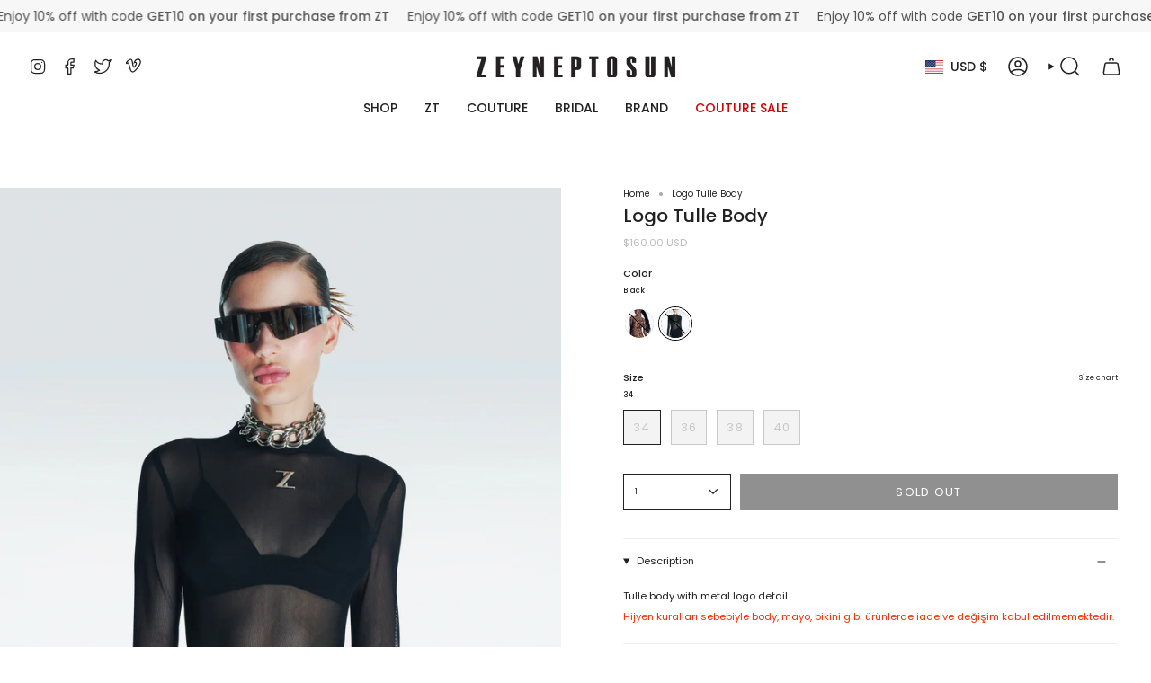

--- FILE ---
content_type: text/html; charset=utf-8
request_url: https://zeyneptosun.com/products/logo-tulle-body?section_id=api-product-grid-item
body_size: 1151
content:
<div id="shopify-section-api-product-grid-item" class="shopify-section">

<div data-api-content>
<div class="grid-item product-item product-item--left product-item--overlay-text " id="product-item--api-product-grid-item-8703904547130" data-product-grid-item data-slide="||itemIndex||" data-slide-index="||itemIndex||">
  <div class="product-item__image double__image" data-product-image>
    <a class="product-link" href="/products/logo-tulle-body" aria-label="Logo Tulle Body" data-product-link="/products/logo-tulle-body"><div class="product-item__bg" data-product-image-default><figure class="image-wrapper image-wrapper--cover lazy-image lazy-image--backfill is-loading" style="--aspect-ratio: 0.6666666666666666;" data-aos="img-in"
  data-aos-delay="||itemAosDelay||"
  data-aos-duration="800"
  data-aos-anchor="#product-item--api-product-grid-item-8703904547130"
  data-aos-easing="ease-out-quart"><img src="//zeyneptosun.com/cdn/shop/files/ZeynepTosun_ZTFW23_Look25-2_2c084159-1a87-4f70-a32b-941e78cd63cc.jpg?crop=center&amp;height=4500&amp;v=1736160599&amp;width=3000" alt="" width="3000" height="4500" loading="lazy" srcset="//zeyneptosun.com/cdn/shop/files/ZeynepTosun_ZTFW23_Look25-2_2c084159-1a87-4f70-a32b-941e78cd63cc.jpg?crop=center&amp;height=204&amp;v=1736160599&amp;width=136 136w, //zeyneptosun.com/cdn/shop/files/ZeynepTosun_ZTFW23_Look25-2_2c084159-1a87-4f70-a32b-941e78cd63cc.jpg?crop=center&amp;height=240&amp;v=1736160599&amp;width=160 160w, //zeyneptosun.com/cdn/shop/files/ZeynepTosun_ZTFW23_Look25-2_2c084159-1a87-4f70-a32b-941e78cd63cc.jpg?crop=center&amp;height=270&amp;v=1736160599&amp;width=180 180w, //zeyneptosun.com/cdn/shop/files/ZeynepTosun_ZTFW23_Look25-2_2c084159-1a87-4f70-a32b-941e78cd63cc.jpg?crop=center&amp;height=330&amp;v=1736160599&amp;width=220 220w, //zeyneptosun.com/cdn/shop/files/ZeynepTosun_ZTFW23_Look25-2_2c084159-1a87-4f70-a32b-941e78cd63cc.jpg?crop=center&amp;height=381&amp;v=1736160599&amp;width=254 254w, //zeyneptosun.com/cdn/shop/files/ZeynepTosun_ZTFW23_Look25-2_2c084159-1a87-4f70-a32b-941e78cd63cc.jpg?crop=center&amp;height=426&amp;v=1736160599&amp;width=284 284w, //zeyneptosun.com/cdn/shop/files/ZeynepTosun_ZTFW23_Look25-2_2c084159-1a87-4f70-a32b-941e78cd63cc.jpg?crop=center&amp;height=438&amp;v=1736160599&amp;width=292 292w, //zeyneptosun.com/cdn/shop/files/ZeynepTosun_ZTFW23_Look25-2_2c084159-1a87-4f70-a32b-941e78cd63cc.jpg?crop=center&amp;height=480&amp;v=1736160599&amp;width=320 320w, //zeyneptosun.com/cdn/shop/files/ZeynepTosun_ZTFW23_Look25-2_2c084159-1a87-4f70-a32b-941e78cd63cc.jpg?crop=center&amp;height=720&amp;v=1736160599&amp;width=480 480w, //zeyneptosun.com/cdn/shop/files/ZeynepTosun_ZTFW23_Look25-2_2c084159-1a87-4f70-a32b-941e78cd63cc.jpg?crop=center&amp;height=792&amp;v=1736160599&amp;width=528 528w, //zeyneptosun.com/cdn/shop/files/ZeynepTosun_ZTFW23_Look25-2_2c084159-1a87-4f70-a32b-941e78cd63cc.jpg?crop=center&amp;height=960&amp;v=1736160599&amp;width=640 640w, //zeyneptosun.com/cdn/shop/files/ZeynepTosun_ZTFW23_Look25-2_2c084159-1a87-4f70-a32b-941e78cd63cc.jpg?crop=center&amp;height=1080&amp;v=1736160599&amp;width=720 720w, //zeyneptosun.com/cdn/shop/files/ZeynepTosun_ZTFW23_Look25-2_2c084159-1a87-4f70-a32b-941e78cd63cc.jpg?crop=center&amp;height=1440&amp;v=1736160599&amp;width=960 960w, //zeyneptosun.com/cdn/shop/files/ZeynepTosun_ZTFW23_Look25-2_2c084159-1a87-4f70-a32b-941e78cd63cc.jpg?crop=center&amp;height=1620&amp;v=1736160599&amp;width=1080 1080w, //zeyneptosun.com/cdn/shop/files/ZeynepTosun_ZTFW23_Look25-2_2c084159-1a87-4f70-a32b-941e78cd63cc.jpg?crop=center&amp;height=1944&amp;v=1736160599&amp;width=1296 1296w, //zeyneptosun.com/cdn/shop/files/ZeynepTosun_ZTFW23_Look25-2_2c084159-1a87-4f70-a32b-941e78cd63cc.jpg?crop=center&amp;height=2268&amp;v=1736160599&amp;width=1512 1512w, //zeyneptosun.com/cdn/shop/files/ZeynepTosun_ZTFW23_Look25-2_2c084159-1a87-4f70-a32b-941e78cd63cc.jpg?crop=center&amp;height=2592&amp;v=1736160599&amp;width=1728 1728w, //zeyneptosun.com/cdn/shop/files/ZeynepTosun_ZTFW23_Look25-2_2c084159-1a87-4f70-a32b-941e78cd63cc.jpg?crop=center&amp;height=2925&amp;v=1736160599&amp;width=1950 1950w, //zeyneptosun.com/cdn/shop/files/ZeynepTosun_ZTFW23_Look25-2_2c084159-1a87-4f70-a32b-941e78cd63cc.jpg?v=1736160599&amp;width=3000 3000w" sizes="(min-width: 1400px) calc(100vw / 4), (min-width: 750px) calc(100vw / 2), (min-width: 480px) calc(100vw / 2), calc(100vw / 1)" class=" fit-cover is-loading ">
</figure>
&nbsp;</div><deferred-image class="product-item__bg__under hidden"><figure class="image-wrapper image-wrapper--cover lazy-image lazy-image--backfill is-loading" style="--aspect-ratio: 0.6666666666666666;"><img src="//zeyneptosun.com/cdn/shop/files/ZeynepTosun_ZTFW23-7004_Top_On.jpg?crop=center&amp;height=3000&amp;v=1736160600&amp;width=2000" alt="" width="2000" height="3000" loading="lazy" srcset="//zeyneptosun.com/cdn/shop/files/ZeynepTosun_ZTFW23-7004_Top_On.jpg?crop=center&amp;height=204&amp;v=1736160600&amp;width=136 136w, //zeyneptosun.com/cdn/shop/files/ZeynepTosun_ZTFW23-7004_Top_On.jpg?crop=center&amp;height=240&amp;v=1736160600&amp;width=160 160w, //zeyneptosun.com/cdn/shop/files/ZeynepTosun_ZTFW23-7004_Top_On.jpg?crop=center&amp;height=270&amp;v=1736160600&amp;width=180 180w, //zeyneptosun.com/cdn/shop/files/ZeynepTosun_ZTFW23-7004_Top_On.jpg?crop=center&amp;height=330&amp;v=1736160600&amp;width=220 220w, //zeyneptosun.com/cdn/shop/files/ZeynepTosun_ZTFW23-7004_Top_On.jpg?crop=center&amp;height=381&amp;v=1736160600&amp;width=254 254w, //zeyneptosun.com/cdn/shop/files/ZeynepTosun_ZTFW23-7004_Top_On.jpg?crop=center&amp;height=426&amp;v=1736160600&amp;width=284 284w, //zeyneptosun.com/cdn/shop/files/ZeynepTosun_ZTFW23-7004_Top_On.jpg?crop=center&amp;height=438&amp;v=1736160600&amp;width=292 292w, //zeyneptosun.com/cdn/shop/files/ZeynepTosun_ZTFW23-7004_Top_On.jpg?crop=center&amp;height=480&amp;v=1736160600&amp;width=320 320w, //zeyneptosun.com/cdn/shop/files/ZeynepTosun_ZTFW23-7004_Top_On.jpg?crop=center&amp;height=720&amp;v=1736160600&amp;width=480 480w, //zeyneptosun.com/cdn/shop/files/ZeynepTosun_ZTFW23-7004_Top_On.jpg?crop=center&amp;height=792&amp;v=1736160600&amp;width=528 528w, //zeyneptosun.com/cdn/shop/files/ZeynepTosun_ZTFW23-7004_Top_On.jpg?crop=center&amp;height=960&amp;v=1736160600&amp;width=640 640w, //zeyneptosun.com/cdn/shop/files/ZeynepTosun_ZTFW23-7004_Top_On.jpg?crop=center&amp;height=1080&amp;v=1736160600&amp;width=720 720w, //zeyneptosun.com/cdn/shop/files/ZeynepTosun_ZTFW23-7004_Top_On.jpg?crop=center&amp;height=1440&amp;v=1736160600&amp;width=960 960w, //zeyneptosun.com/cdn/shop/files/ZeynepTosun_ZTFW23-7004_Top_On.jpg?crop=center&amp;height=1620&amp;v=1736160600&amp;width=1080 1080w, //zeyneptosun.com/cdn/shop/files/ZeynepTosun_ZTFW23-7004_Top_On.jpg?crop=center&amp;height=1944&amp;v=1736160600&amp;width=1296 1296w, //zeyneptosun.com/cdn/shop/files/ZeynepTosun_ZTFW23-7004_Top_On.jpg?crop=center&amp;height=2268&amp;v=1736160600&amp;width=1512 1512w, //zeyneptosun.com/cdn/shop/files/ZeynepTosun_ZTFW23-7004_Top_On.jpg?crop=center&amp;height=2592&amp;v=1736160600&amp;width=1728 1728w, //zeyneptosun.com/cdn/shop/files/ZeynepTosun_ZTFW23-7004_Top_On.jpg?crop=center&amp;height=2925&amp;v=1736160600&amp;width=1950 1950w, //zeyneptosun.com/cdn/shop/files/ZeynepTosun_ZTFW23-7004_Top_On.jpg?v=1736160600&amp;width=2000 2000w" sizes="(min-width: 1400px) calc(100vw / 4), (min-width: 750px) calc(100vw / 2), (min-width: 480px) calc(100vw / 2), calc(100vw / 1)" class=" is-loading ">
</figure>
</deferred-image></a>

    
  </div>

  <div class="product-information" data-product-information>
    <div class="product-item__info">
      <a class="product-link" href="/products/logo-tulle-body" aria-label="Logo Tulle Body" data-product-link="/products/logo-tulle-body"><p class="product-item__title">Logo Tulle Body</p>

        <div class="product-item__price__holder"><div class="product-item__price" data-product-price>
            
<span class="price">
  
    <span class="sold-out">Sold Out</span>
  
</span>

          </div>
        </div>
      </a></div>
  </div>
</div></div></div>